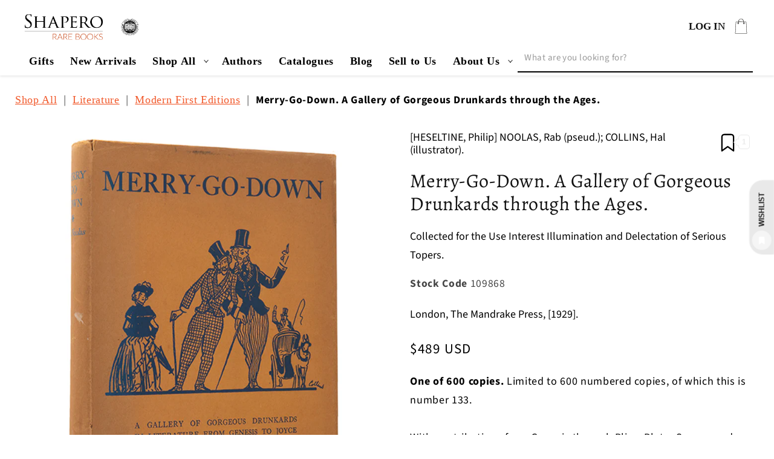

--- FILE ---
content_type: application/javascript
request_url: https://shopify.appsdroplogicx.uk/droplogixc.js?shop=shapero-8881.myshopify.com
body_size: 3377
content:

// if(ShopifyAnalytics.meta.product){
//     if(ShopifyAnalytics.meta.product.id){
        
    
// console.log(ShopifyAnalytics.meta.product.id);
// var id = ShopifyAnalytics.meta.product.id;
//  var shop = Shopify.shop;
//     var xhttp = new XMLHttpRequest();
//     var titleappned = document.querySelector(".main-page-title");
//     xhttp.onreadystatechange = function() {
//         if (this.readyState == 4 && this.status == 200) {
//               var response = JSON.parse(xhttp.response);
//               console.log(response);
//               if(response.status == 200){
                  
//                   $(".product-form__action-wrapper").append(`<span onclick="reserved_product()" class="product-form--atc-button mdc-ripple-surface mdc-ripple-upgraded" type="submit" data-product-atc="" style="--mdc-ripple-fg-size: 334px; --mdc-ripple-fg-scale: 1.7104319890539088; --mdc-ripple-fg-translate-start: 28.13543701171875px, -124.9375px; --mdc-ripple-fg-translate-end: 112.0625px, -137.265625px;">
// <span class="atc-button--text">
// Add to Reserve
// </span>
// <span class="atc-button--icon"><svg aria-hidden="true" focusable="false" role="presentation" width="26" height="26" viewBox="0 0 26 26" xmlns="http://www.w3.org/2000/svg">
//   <g fill-rule="nonzero" fill="currentColor">
//     <path d="M13 26C5.82 26 0 20.18 0 13S5.82 0 13 0s13 5.82 13 13-5.82 13-13 13zm0-3.852a9.148 9.148 0 1 0 0-18.296 9.148 9.148 0 0 0 0 18.296z" opacity=".29"></path><path d="M13 26c7.18 0 13-5.82 13-13a1.926 1.926 0 0 0-3.852 0A9.148 9.148 0 0 1 13 22.148 1.926 1.926 0 0 0 13 26z"></path>
//   </g>
// </svg></span>
//       </span>`);
      
      
//               }
//               if(response.status == 1){
//                   $(".mdc-ripple-surface ,.mdc-ripple-upgraded").hide()
//                   var duration = response.hour*60*60; // 1 minute
//                   $(".product-form__action-wrapper").append(`<span class="product-form--atc-button" type="submit" data-product-atc="" style="--mdc-ripple-fg-size: 334px; --mdc-ripple-fg-scale: 1.7104319890539088; --mdc-ripple-fg-translate-start: 28.13543701171875px, -124.9375px; --mdc-ripple-fg-translate-end: 112.0625px, -137.265625px;">
// <span class="atc-button--text">
// Time remaining: ${response.hour} hour
// </span>
// <span class="atc-button--icon"><svg aria-hidden="true" focusable="false" role="presentation" width="26" height="26" viewBox="0 0 26 26" xmlns="http://www.w3.org/2000/svg">
//   <g fill-rule="nonzero" fill="currentColor">
//     <path d="M13 26C5.82 26 0 20.18 0 13S5.82 0 13 0s13 5.82 13 13-5.82 13-13 13zm0-3.852a9.148 9.148 0 1 0 0-18.296 9.148 9.148 0 0 0 0 18.296z" opacity=".29"></path><path d="M13 26c7.18 0 13-5.82 13-13a1.926 1.926 0 0 0-3.852 0A9.148 9.148 0 0 1 13 22.148 1.926 1.926 0 0 0 13 26z"></path>
//   </g>
// </svg></span>
//       </span>`);
      
      
//               }
//         }}
//               xhttp.open( "GET", "/tools/reserved/?shop=" + shop + "&product_id=" + id, true);
//     // xhttp.open("GET", "https://hassanstyleom.test/frontend_single?shop=" + shop + '&styleroom_id=' + id, true);
//     xhttp.send();
// }
// }

// function reserved_product(){
//     if(ShopifyAnalytics.meta.page.customerId == null){
           
//     //     login_form.classList.add('hidden');
//     // login_form.classList.remove('visible');
//     // customer_recovery.classList.remove('hidden');
//     // customer_recovery.classList.add('visible');
//     //  console.log('helllo')
//             // drawer1.classList.add('hidden');
//             // $("#logIn").click()
//          return window.location.replace("https://shapero-8881.myshopify.com/account/login")
//       } 
//       else{
//         //   jQuery('.loader').addClass('__showloader');
//     var element = document.querySelector(".loader");
//   element.classList.add("__showloader");
//     var customer_id = ShopifyAnalytics.meta.page.customerId;
//     var id = ShopifyAnalytics.meta.product.id;
//      var shop = Shopify.shop;
//      console.log(customer_id)
//     var xhttp = new XMLHttpRequest();
//     var titleappned = document.querySelector(".main-page-title");
//     xhttp.onreadystatechange = function() {
//         if (this.readyState == 4 && this.status == 200) {
//               var response = JSON.parse(xhttp.response);
            
//   var element = document.querySelector(".loader");
//   element.classList.remove("__showloader");
//           if(response.status == 1){
            
//               $(".mdc-ripple-surface ,.mdc-ripple-upgraded").hide()
//             //   var duration = response.hour*60*60; // 1 minute

//                   $(".product-form__action-wrapper").hide();
//                 //   window.location.replace("https://shapero-8881.myshopify.com/pages/reserved-product");
//                   window.location.href = "https://"+shop+"/pages/reserved-product";
//                   $(".product-form__action-wrapper").append(`<span  class="product-form--atc-button " type="submit" data-product-atc="" style="--mdc-ripple-fg-size: 334px; --mdc-ripple-fg-scale: 1.7104319890539088; --mdc-ripple-fg-translate-start: 28.13543701171875px, -124.9375px; --mdc-ripple-fg-translate-end: 112.0625px, -137.265625px;">
// <span class="atc-button--text">
// Time remaining: ${response.hour} hour
// </span>
// <span class="atc-button--icon"><svg aria-hidden="true" focusable="false" role="presentation" width="26" height="26" viewBox="0 0 26 26" xmlns="http://www.w3.org/2000/svg">
//   <g fill-rule="nonzero" fill="currentColor">
//     <path d="M13 26C5.82 26 0 20.18 0 13S5.82 0 13 0s13 5.82 13 13-5.82 13-13 13zm0-3.852a9.148 9.148 0 1 0 0-18.296 9.148 9.148 0 0 0 0 18.296z" opacity=".29"></path><path d="M13 26c7.18 0 13-5.82 13-13a1.926 1.926 0 0 0-3.852 0A9.148 9.148 0 0 1 13 22.148 1.926 1.926 0 0 0 13 26z"></path>
//   </g>
// </svg></span>
//       </span>`);
//         }}}
//               xhttp.open( "GET", "/tools/reserved/addreserved/?shop=" + shop + "&product_id=" + id + "&customer_id="+customer_id, true);
//     // xhttp.open("GET", "https://hassanstyleom.test/frontend_single?shop=" + shop + '&styleroom_id=' + id, true);
//     xhttp.send();
//       } 
// }



// function timerCount(durationInSeconds) {
//   var endTime = new Date().getTime() + (durationInSeconds * 1000); // Calculate end time in milliseconds

//   var timerInterval = setInterval(function() {
//     var currentTime = new Date().getTime();
//     var remainingTime = endTime - currentTime;
    
//     var hours = Math.floor((remainingTime % (1000 * 60 * 60 * 24)) / (1000 * 60 * 60));
//     var minutes = Math.floor((remainingTime % (1000 * 60 * 60)) / (1000 * 60));
//     var seconds = Math.floor((remainingTime % (1000 * 60)) / 1000);
    
    

//     if (remainingTime <= 0) {
//       clearInterval(timerInterval);
//       return "Timer finished!";
//     }
//     return "Time remaining: " + hours + "h " + minutes + "m " + seconds + "s"
//   }, 1000); // Update every 1 second
// }
// if(ShopifyAnalytics.meta.page.resourceId){
//   if(ShopifyAnalytics.meta.page.resourceId == 118923362609){
//         console.log('run')
//   var element = document.querySelector(".loader");
//   element.classList.add("__showloader");
//         // if(ShopifyAnalytics.meta.page.customerId){
//         //     console.log('run')
//                 if(ShopifyAnalytics.meta.page.customerId == null){
//                       window.location.replace("https://shapero-8881.myshopify.com/account/login")
//                 }else{
//                 //   start request
              
//                 var customer_id = ShopifyAnalytics.meta.page.customerId;
//      var shop = Shopify.shop;
//      console.log(customer_id)
//     var xhttp = new XMLHttpRequest();
//     var titleappned = document.querySelector("#site-main");
//     xhttp.onreadystatechange = function() {
//         var element = document.querySelector(".loader");
//   element.classList.remove("__showloader");
//         if (this.readyState == 4 && this.status == 200) {
//               var response = JSON.parse(xhttp.response);
                
//           if(response.status == 1){
//             // return console.log(response)
//             // start request success full data//
//             // var styleroom1 = JSON.parse(response.content);
//             // var styleroom = styleroom1.content;
//             //  return console.log(styleroom1)
//             // start request success full data//
      
//         // }
//               titleappned.insertAdjacentHTML("afterend", response.content);
//             //   product add fucntion start//
//                       // Loop through the products array and create a card for each one
//                       var products = response.product;
//                       console.log(products)
//             products.forEach((product) => {
//                 // Get the product container element
//                 const productContainer =
//                     document.getElementById("child-container");
//                 productContainer.classList.add("styleroom-child-container");

//                 // Create a new card element
//                 const card = document.createElement("div");
//                 card.classList.add("styleroom-card");

//                 // Create an image element and set its source
//                 const imageDiv = document.createElement("div");
//                 imageDiv.style.backgroundImage = `url(${product.image.src})`;
//                 imageDiv.classList.add("styleroom-image-div");

//                 // Create a paragraph element for the product description
//                 const name = document.createElement("p");
//                 name.classList.add("styleroom-card-text");
//                 name.textContent = product.title;

//                 const price = document.createElement("p");
//                 price.classList.add("styleroom-card-text");

//                 price.textContent = product.variants[0].price;
//                 console.log(product.variants[0].price);
//                 const size = document.createElement("button");
//                 size.classList.add("styleroom-size");
//                 const btnText = document.createElement("span");
//                 btnText.classList.add("styleroom-size-text");
//                 btnText.textContent = product.variants[0].title;
//                 size.append(btnText);
//                 // Create a button element for adding the product to the cart
//                 const button = document.createElement("button");
//                 button.classList.add("styleroom-cart-btn");
//                 button.textContent = "Add to cart";
//                 button.setAttribute(
//                     "onClick",
//                     `addtocartfun(${product.variants[0].id})`
//                 );
//                 // const btnDiv = document.createElement("div");
//                 // btnDiv.append(size);
//                 // btnDiv.append(button);

//                 // Append the image, heading, description, and button to the card
//                 card.appendChild(imageDiv);
//                 card.appendChild(name);
//                 card.appendChild(price);
//                 // card.appendChild(btnDiv);
//                 card.appendChild(button);
//                 // Append the card to the product container
//                 productContainer.appendChild(card);
//             });
//             //   product add fucntion end//
//         }}}
//          xhttp.open( "GET", "/tools/reserved/customer_list/?shop=" + shop + "&customer_id="+customer_id, true);
//          xhttp.send();
       
           
//       } 
//                 //   end request   
                
//         }} 
//       else{}
       
       
//     //   ajax function start
//     function addtocartfun(id) {
//  document.querySelector(".loader").classList.add("__showloader");
// //   element.classList.add("__showloader");
//     console.log(id);

//     // Define the item variant ID and quantity
//     const variantId = id;
   
//     // bacnend code start
//      var customer_id = ShopifyAnalytics.meta.page.customerId;
//      var shop = Shopify.shop;
//  var xhttp = new XMLHttpRequest();
//  var titleappned = document.querySelector(".main-page-title");
 
//     xhttp.onreadystatechange = function() {
//               // jQuery('.loader').removeClass('__showloader');
// document.querySelector(".loader").classList.remove("__showloader");

//         if (this.readyState == 4 && this.status == 200) {
//               var response = JSON.parse(xhttp.response);
//             //   return console.log(response);
               
//               if(response.status == 1){
//     const quantity = 1;
//     var shop = Shopify.shop;
//     // Create a new XMLHttpRequest object
//     const xhr = new XMLHttpRequest();
//     // Define the endpoint URL and parameters
//     // variant=VARIANT_ID&quantity=QUANTITY&properties[PROPERTY_NAME]=PROPERTY_VALUE
//     const url ="/cart/add.js?quantity="+quantity+"+&id="+variantId+"&properties[product]=reserved";
//      var customer_id = ShopifyAnalytics.meta.page.customerId;
//       const params = `quantity=${quantity}&id=${variantId}`;
//     // add to cart start/
//     xhr.open("POST", url);
//     // Set the Content-Type header to application/x-www-form-urlencoded
//     xhr.setRequestHeader("Content-Type", "application/x-www-form-urlencoded");
//     // Define a callback function for when the request completes
//     xhr.onload = function () {
//         if (xhr.status === 200) {
//             console.log("Item added to cart!");
//             window.location.replace("http://" + shop + "/cart");
//         } else {
//             console.error("Error adding item to cart.");
//         }
//     };
//     // Send the POST request with the parameters
//     xhr.send(params);
//       // add to cart end
//               }
//         }}
//     xhttp.open( "GET","/tools/reserved/removereserved?shop=" + shop +"&customer_id="+customer_id+ "&product_id=" + variantId, true);
//     // xhttp.open("GET", "https://hassanstyleom.test/frontend_single?shop=" + shop + '&styleroom_id=' + id, true);
//     xhttp.send();
//     // bacnend code end

// }


//     //   ajax function end 
  
